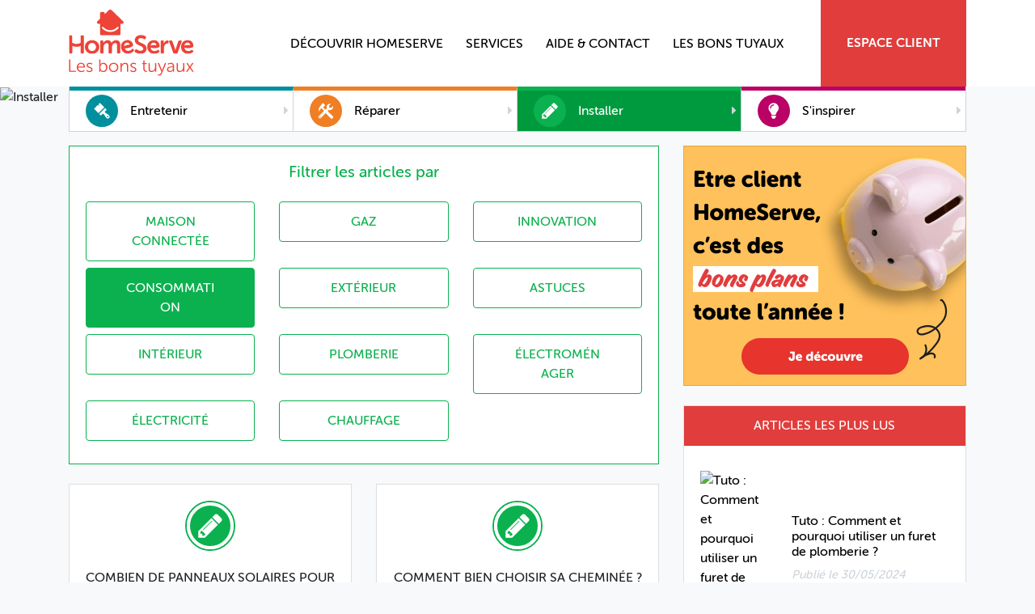

--- FILE ---
content_type: text/html; charset=UTF-8
request_url: https://lesbonstuyaux.homeserve.fr/categorie/installer?theme=consommation
body_size: 5926
content:
<!DOCTYPE html>
<html lang="fr" xmlns:og="http://ogp.me/ns#">
    <head>
        <meta charset="UTF-8" />
        <meta http-equiv="X-UA-Compatible" content="IE=edge" />
        <meta name="viewport" content="width=device-width, initial-scale=1.0"/>

        <title>    Installer|&nbsp;Les bons tuyaux HomeServe</title>

        <meta name="description" content="Nos conseils pour vous guider dans le choix et l&#039;installation des solutions les plus adaptées pour réduire significativement votre consommation d’énergie." />
        <script type="text/javascript">
    window.gdprAppliesGlobally=true;(function(){function a(e){if(!window.frames[e]){if(document.body&&document.body.firstChild){var t=document.body;var n=document.createElement("iframe");n.style.display="none";n.name=e;n.title=e;t.insertBefore(n,t.firstChild)}
    else{setTimeout(function(){a(e)},5)}}}function e(n,r,o,c,s){function e(e,t,n,a){if(typeof n!=="function"){return}if(!window[r]){window[r]=[]}var i=false;if(s){i=s(e,t,n)}if(!i){window[r].push({command:e,parameter:t,callback:n,version:a})}}e.stub=true;function t(a){if(!window[n]||window[n].stub!==true){return}if(!a.data){return}
        var i=typeof a.data==="string";var e;try{e=i?JSON.parse(a.data):a.data}catch(t){return}if(e[o]){var r=e[o];window[n](r.command,r.parameter,function(e,t){var n={};n[c]={returnValue:e,success:t,callId:r.callId};a.source.postMessage(i?JSON.stringify(n):n,"*")},r.version)}}
        if(typeof window[n]!=="function"){window[n]=e;if(window.addEventListener){window.addEventListener("message",t,false)}else{window.attachEvent("onmessage",t)}}}e("__tcfapi","__tcfapiBuffer","__tcfapiCall","__tcfapiReturn");a("__tcfapiLocator");(function(e){
        var t=document.createElement("script");t.id="spcloader";t.type="text/javascript";t.async=true;t.src="https://sdk.privacy-center.org/"+e+"/loader.js?target="+document.location.hostname;t.charset="utf-8";var n=document.getElementsByTagName("script")[0];n.parentNode.insertBefore(t,n)})("c8d3d217-f88e-4944-b900-7318d296d56e")})();
</script>

                
                    <link href="/build/common.978652be.css" media="all" rel="stylesheet" type="text/css" />
        
            <link href="/build/css/article.c2c18ecd.css"
        media="all" rel="stylesheet" type="text/css" />

                        <link rel="apple-touch-icon" sizes="180x180" href="/build/images/apple-touch-icon.png">
            <link rel="icon" type="image/png" sizes="32x32" href="/build/images/favicon-32x32.png">
            <link rel="icon" type="image/png" sizes="16x16" href="/build/images/favicon-16x16.png">
            <link rel="mask-icon" href="/build/safari-pinned-tab.svg" color="#5bbad5">
        

        <meta name="msapplication-TileColor" content="#e13d3c">
        <meta name="theme-color" content="#ffffff">

            <!-- Google Tag Manager -->
    <script>(function(w,d,s,l,i){w[l]=w[l]||[];w[l].push({'gtm.start':
    new Date().getTime(),event:'gtm.js'});var f=d.getElementsByTagName(s)[0],
    j=d.createElement(s),dl=l!='dataLayer'?'&l='+l:'';j.async=true;j.src=
    'https://www.googletagmanager.com/gtm.js?id='+i+dl;f.parentNode.insertBefore(j,f);
    })(window,document,'script','dataLayer','GTM-W87FX5B');</script>
    <!-- End Google Tag Manager -->

            </head>

    <body>
            <!-- Google Tag Manager (noscript) -->
    <noscript><iframe src="https://www.googletagmanager.com/ns.html?id=GTM-W87FX5B"
    height="0" width="0" style="display:none;visibility:hidden"></iframe></noscript>
    <!-- End Google Tag Manager (noscript) -->

                    <nav class="navbar navbar-expand-lg">
    <div class="container">
        <div class="mobile-nav-container">
            <a class="navbar-brand" href="/ ">
                <div class="icon logo">
                    <img src="/build/images/logo.595e0b2d.svg" alt=""
                         class="img-responsive brand-logo">
                </div>

            </a>
         </div>
        <button class="navbar-toggler c-hamburger" type="button" data-toggle="collapse"
                data-target="#navbarSupportedContent" aria-controls="navbarSupportedContent" aria-expanded="false"
                aria-label="Toggle navigation">
            <span class="navbar-toggler-icon"></span>
        </button>
        <div class="collapse navbar-collapse" id="navbarSupportedContent">
            <ul class="navbar-nav ml-auto">
                <li class="nav-item dropdown">
                    <a class="nav-link dropdown-toggle" href="#" id="navbarDropdownMenuLink" data-toggle="dropdown"
                       aria-haspopup="true" aria-expanded="false">
                        Découvrir HomeServe
                    </a>

                    <div class="dropdown-menu dropdown-solutions" aria-labelledby="navbarDropdownMenuLink">
                        <div class="row">
                            <div class="col-sm-4 col-dropdown">
                                <ul class="list-unstyled">
                                    <li>
                                        <span class="dropdown-item lead">
                                            Le groupe HomeServe
                                        </span>
                                    </li>
                                    <li>
                                        <a class="dropdown-item"
                                           target="_blank"
                                           href="https://www.homeserve.fr/homeserve/homeserve-en-france">
                                            HomeServe en France
                                        </a>
                                    </li>
                                    <li>
                                        <a class="dropdown-item"
                                           target="_blank"
                                           href="https://www.homeserve.fr/homeserve/un-groupe-international">
                                            Un groupe international
                                        </a>
                                    </li>
                                    <li>
                                        <a class="dropdown-item"
                                           target="_blank"
                                           href="https://www.homeserve.fr/homeserve/notre-organisation">
                                            Notre organisation
                                        </a>
                                    </li>
                                </ul>
                            </div>
                            <div class="col-sm-4 col-dropdown">
                                <ul class="list-unstyled">
                                    <li>
                                        <span class="dropdown-item lead">
                                            HomeServe sur le terrain
                                        </span>
                                    </li>
                                    <li>
                                        <a class="dropdown-item"
                                           target="_blank"
                                           href="https://www.homeserve.fr/homeserve/notre-reseau-de-professionnels">
                                            Notre réseau de professionnels
                                        </a>
                                    </li>
                                    <li>
                                        <a class="dropdown-item"
                                           target="_blank"
                                           href="https://www.homeserve.fr/homeserve/rejoindre-notre-reseau-de-professionnels">
                                            Rejoindre notre réseau
                                        </a>
                                    </li>
                                </ul>
                            </div>
                            <div class="col-sm-4 col-dropdown">
                                <ul class="list-unstyled">
                                    <li>
                                        <span class="dropdown-item lead">
                                            Travailler chez HomeServe
                                        </span>
                                    </li>
                                    <li>
                                        <a class="dropdown-item"
                                           target="_blank"
                                           href="https://homeserve-recrute.talent-soft.com/accueil.aspx?LCID=1036">
                                            Postuler
                                        </a>
                                    </li>
                                </ul>
                            </div>
                        </div>
                    </div>
                </li>

                <li class="nav-item dropdown">
                    <a class="nav-link dropdown-toggle" href="#" data-toggle="dropdown" aria-haspopup="true"
                       aria-expanded="false">
                        Services
                    </a>
                    <div class="dropdown-menu dropdown-group">
                        <div class="row">
                            <div class="col-sm-6 col-dropdown">
                                <ul class="list-unstyled">
                                    <li>
                                        <span class="dropdown-item lead">
                                            Domaines d'intervention
                                        </span>
                                    </li>
                                    <li>
                                        <a class="dropdown-item"
                                           target="_blank"
                                           href="https://www.homeserve.fr/domaine-intervention/plomberie">
                                            Plomberie
                                        </a>
                                    </li>
                                    <li>
                                        <a class="dropdown-item"
                                           target="_blank"
                                           href="https://www.homeserve.fr/domaine-intervention/electricite">
                                            Electricité
                                        </a>
                                    </li>
                                    <li>
                                        <a class="dropdown-item"
                                           target="_blank"
                                           href="https://www.homeserve.fr/domaine-intervention/chauffage-et-climatisation">
                                            Chauffage
                                        </a>
                                    </li>
                                    <li>
                                        <a class="dropdown-item"
                                           target="_blank"
                                           href="https://www.homeserve.fr/domaine-intervention/gaz">
                                            Gaz
                                        </a>
                                    </li>
                                    <li>
                                        <a class="dropdown-item"
                                           target="_blank"
                                           href="https://www.homeserve.fr/domaine-intervention/electromenager">
                                            Electroménager
                                        </a>
                                    </li>
                                </ul>
                            </div>
                            <div class="col-sm-6 col-dropdown">
                                <ul class="list-unstyled">
                                    <li>
                                        <span class="dropdown-item lead">
                                            Savoir-faire
                                        </span>
                                    </li>
                                    <li>
                                        <a class="dropdown-item"
                                           target="_blank"
                                           href="https://www.homeserve.fr/services/depannage">
                                            Dépannage
                                        </a>
                                    </li>
                                    <li>
                                        <a class="dropdown-item"
                                           target="_blank"
                                           href="https://www.homeserve.fr/services/entretien-chauffage-climatisation">
                                            Entretien
                                        </a>
                                    </li>
                                    <li>
                                        <a class="dropdown-item"
                                           target="_blank"
                                           href="https://www.homeserve.fr/services/installation-chauffage-climatisation">
                                            Installation
                                        </a>
                                    </li>
                                </ul>
                            </div>
                        </div>
                    </div>
                </li>
                <li class="nav-item">
                    <a class="nav-link" target="_blank" href="https://espace-client.homeserve.fr/questions-frequentes">
                        Aide & contact
                    </a>
                </li>
                <li class="nav-item">
                    <a class="nav-link" href="https://lesbonstuyaux.homeserve.fr/">Les bons tuyaux</a>
                </li>
            </ul>
            <div class="user-area">
                <ul class="user-area-list">
                    <li class="title"><a href="https://espace-client.homeserve.fr" target="_blank">Espace client</a></li>
                </ul>
            </div>
        </div>
    </div>
</nav>

                                                    
            
<div class="top-nav-container">
    <div class="container with-hero">
        <div role="navigation" class="top-nav">
            <div class="row no-margin">
                                                                            <div class="col-3 maintain ">
                        <a href="/categorie/entretenir" class="nav-item">
                            <i class="icon"></i>
                            <div class="nav-item-text d-none d-md-block">
                                <p>Entretenir</p>
                                <i class="fa fa-caret-right"></i>
                            </div>
                        </a>
                    </div>
                                                                            <div class="col-3 fix ">
                        <a href="/categorie/reparer" class="nav-item">
                            <i class="icon"></i>
                            <div class="nav-item-text d-none d-md-block">
                                <p>Réparer</p>
                                <i class="fa fa-caret-right"></i>
                            </div>
                        </a>
                    </div>
                                                                                                                        <div class="col-3 inspiration active">
                        <a href="/categorie/installer" class="nav-item">
                            <i class="icon"></i>
                            <div class="nav-item-text d-none d-md-block">
                                <p>Installer</p>
                                <i class="fa fa-caret-right"></i>
                            </div>
                        </a>
                    </div>
                                                                            <div class="col-3 innovate ">
                        <a href="/categorie/sinspirer" class="nav-item">
                            <i class="icon"></i>
                            <div class="nav-item-text d-none d-md-block">
                                <p>S&#039;inspirer</p>
                                <i class="fa fa-caret-right"></i>
                            </div>
                        </a>
                    </div>
                            </div>
        </div>
    </div>
</div>

        
        <div class="hero inspiration">
            <img class="img-fluid" src="https://cdn.homeserve.fr/sites/blog/prod/images/installer.jpg" alt="Installer">
            <div class="container">
                <div class="row">
                    <div class="col-12 text-overlay-block">
                        <h2>Installer</h2>
                    </div>
                </div>
            </div>
        </div>
    
        <div class="container">
            <div class="row">
                <div class="col-12 col-lg-8 page-content">
                        <div class="row row-filter">
    <div class="col-12">
        <div class="card card-filter-inspiration">
            <div class="card-body">
                <h5>Filtrer les articles par</h5>
                <div class="row buttons">
                                                                                                                    <div class="col-6 col-md-4">
                            <a class="btn btn-default " href="/categorie/installer?theme=maison-connectee">maison connectée</a>
                        </div>
                                                                                                                    <div class="col-6 col-md-4">
                            <a class="btn btn-default " href="/categorie/installer?theme=gaz">Gaz</a>
                        </div>
                                                                                                                    <div class="col-6 col-md-4">
                            <a class="btn btn-default " href="/categorie/installer?theme=innovation">Innovation</a>
                        </div>
                                                                                                                                                                        <div class="col-6 col-md-4">
                            <a class="btn btn-default active" href="/categorie/installer?theme=consommation">Consommation</a>
                        </div>
                                                                                                                    <div class="col-6 col-md-4">
                            <a class="btn btn-default " href="/categorie/installer?theme=exterieur">Extérieur</a>
                        </div>
                                                                                                                    <div class="col-6 col-md-4">
                            <a class="btn btn-default " href="/categorie/installer?theme=astuces">Astuces</a>
                        </div>
                                                                                                                    <div class="col-6 col-md-4">
                            <a class="btn btn-default " href="/categorie/installer?theme=interieur">Intérieur</a>
                        </div>
                                                                                                                    <div class="col-6 col-md-4">
                            <a class="btn btn-default " href="/categorie/installer?theme=plomberie">Plomberie</a>
                        </div>
                                                                                                                    <div class="col-6 col-md-4">
                            <a class="btn btn-default " href="/categorie/installer?theme=electromenager">Électroménager</a>
                        </div>
                                                                                                                    <div class="col-6 col-md-4">
                            <a class="btn btn-default " href="/categorie/installer?theme=electricite">Électricité</a>
                        </div>
                                                                                                                    <div class="col-6 col-md-4">
                            <a class="btn btn-default " href="/categorie/installer?theme=chauffage">Chauffage</a>
                        </div>
                                    </div>
            </div>
        </div>
    </div>
</div>

    
    <div id="articles-list" class="row">
                                                            <div class="col-12 col-lg-6">
                            
<article class="card card-article card-preview">
    <div class="article-inspiration">
        <div class="card-body">
            <i class="icon-container">
                <i class="icon"></i>
            </i>
            <h5 class="card-title">Combien de panneaux solaires pour une maison de 100 m² ?</h5>
            <h6 class="card-subtitle date">
                Publié le 01/04/2025
            </h6>
        </div>
                    <img class="card-img card-img-preview" src="https://cdn.homeserve.fr/sites/blog/prod/images/combien-de-panneaux-solaires-pour-une-maison-de-100-m2.webp"
                alt="Combien de panneaux solaires pour une maison de 100 m² ?">
                <div class="card-body card-text-content">
            <p class="card-text">Produire son &eacute;lectricit&eacute; pour devenir autosuffisant et r&eacute;duire sa facture d&rsquo;&eacute;nergie s&eacute;duit de plus en plus de particuliers. Pour r&eacute;ussir son projet et sa...</p>
            <a href="/combien-panneaux-solaires-maison" class="btn btn-outline">
                Lire la suite
            </a>
        </div>
    </div>
</article>
                    </div>
                                                            <div class="col-12 col-lg-6">
                            
<article class="card card-article card-preview">
    <div class="article-inspiration">
        <div class="card-body">
            <i class="icon-container">
                <i class="icon"></i>
            </i>
            <h5 class="card-title">Comment bien choisir sa cheminée ?</h5>
            <h6 class="card-subtitle date">
                Publié le 11/12/2019
            </h6>
        </div>
                    <img class="card-img card-img-preview" src="https://cdn.homeserve.fr/sites/blog/prod/images/comment-bien-choisir-sa-cheminee.jpg"
                alt="Comment bien choisir sa cheminée ?">
                <div class="card-body card-text-content">
            <p class="card-text">Quoi de plus agr&eacute;able en hiver que de se r&eacute;chauffer aupr&egrave;s d&rsquo;un beau feu de chemin&eacute;e ? Cette tendance a le vent en poupe depuis quelques ann&eacute;es, et le choix en...</p>
            <a href="/choix-cheminee" class="btn btn-outline">
                Lire la suite
            </a>
        </div>
    </div>
</article>
                    </div>
    </div>

    <div class="paginator">
        
    </div>
                </div>

                <aside class="col-12 col-lg-4 sidebar">
                                            <div class="card advantages">
                    <a href="https://avantages.homeserve.fr?utm_source=HomeServe&amp;utm_medium=blog_LBT&amp;utm_campaign=menuDroite" target="_blank">
        <img src="/build/images/ban-homeserve-avantages.png" alt="" class="advantages-img" >
    </a>

    </div>

<div class="card articles">
            <div class="card-header">Articles les plus lus</div>
                <div class="card-body">
            <ul class="list-unstyled">
            <li>
            <a class="article" href="/furet-plomberie">
                <div class="row align-items-center">
                    <div class="col-4 img-preview-block">
                        <img class="rounded-circle img-preview"
                            src="https://cdn.homeserve.fr/sites/blog/prod/images/tuto-comment-et-pourquoi-utiliser-un-furet-de-plomberie.jpg"
                            alt="Tuto : Comment et pourquoi utiliser un furet de plomberie ?">
                    </div>
                    <div class="col-8 text-block">
                        <h6>Tuto : Comment et pourquoi utiliser un furet de plomberie ?</h6>
                        <p class="date">
                            Publié le 30/05/2024
                        </p>
                    </div>
                </div>
            </a>
        </li>
            <li>
            <a class="article" href="/changer-robinet-douche">
                <div class="row align-items-center">
                    <div class="col-4 img-preview-block">
                        <img class="rounded-circle img-preview"
                            src="https://cdn.homeserve.fr/sites/blog/prod/images/tuto-comment-changer-un-robinet-de-douche.jpg"
                            alt="Tuto : Comment changer un robinet de douche ?">
                    </div>
                    <div class="col-8 text-block">
                        <h6>Tuto : Comment changer un robinet de douche ?</h6>
                        <p class="date">
                            Publié le 27/07/2023
                        </p>
                    </div>
                </div>
            </a>
        </li>
            <li>
            <a class="article" href="/comment-changer-disjoncteur">
                <div class="row align-items-center">
                    <div class="col-4 img-preview-block">
                        <img class="rounded-circle img-preview"
                            src="https://cdn.homeserve.fr/sites/blog/prod/images/comment-changer-un-disjoncteur-divisionnaire.jpg"
                            alt="Tuto : Comment changer un disjoncteur divisionnaire ?">
                    </div>
                    <div class="col-8 text-block">
                        <h6>Tuto : Comment changer un disjoncteur divisionnaire ?</h6>
                        <p class="date">
                            Publié le 10/07/2023
                        </p>
                    </div>
                </div>
            </a>
        </li>
            <li>
            <a class="article" href="/remplacer-prise-electrique">
                <div class="row align-items-center">
                    <div class="col-4 img-preview-block">
                        <img class="rounded-circle img-preview"
                            src="https://cdn.homeserve.fr/sites/blog/prod/images/comment-remplacer-une-prise-electrique.jpg"
                            alt="Tuto : Comment changer une prise électrique ?">
                    </div>
                    <div class="col-8 text-block">
                        <h6>Tuto : Comment changer une prise électrique ?</h6>
                        <p class="date">
                            Publié le 13/06/2023
                        </p>
                    </div>
                </div>
            </a>
        </li>
    </ul>

        </div>
    </div>


<div class="card socials">
            <div class="card-header">Suivez nos actualités</div>
                <div class="card-body">
            <ul class="list-unstyled social-links">
    <li class="first leaf">
        <a href="https://www.facebook.com/HomeServeFrance/"
            class="social-link-facebook" target="_blank">Facebook</a>
    </li>
    <li class="leaf">
        <a href="https://twitter.com/HomeServe_FR"
            class="social-link-twitter" target="_blank">Twitter</a>
    </li>
    <li class="leaf">
        <a href="https://www.linkedin.com/company/homeserve-france"
            class="social-link-linkedin" target="_blank">LinkedIn</a>
    </li>
    <li class="leaf">
        <a href="https://www.instagram.com/homeserve_fr?univers=2&amp;accomodation=109"
            class="social-link-instagram" target="_blank">Instagram</a>
    </li>
    <li class="last leaf">
        <a href="https://www.youtube.com/user/DomeoTV"
            class="social-link-youtube" target="_blank">YouTube</a>
    </li>
</ul>

        </div>
    </div>

<div class="card categories">
            <div class="card-header">Tous les articles par thematique</div>
                <div class="card-body">
            <ul class="list-unstyled">
                    <li>
            <a class="category" href="/categorie/entretenir">
                <i class="fa fa-caret-right"></i>
                Entretenir (121)
            </a>
        </li>
                    <li>
            <a class="category" href="/categorie/reparer">
                <i class="fa fa-caret-right"></i>
                Réparer (80)
            </a>
        </li>
                    <li>
            <a class="category" href="/categorie/installer">
                <i class="fa fa-caret-right"></i>
                Installer (58)
            </a>
        </li>
                    <li>
            <a class="category" href="/categorie/sinspirer">
                <i class="fa fa-caret-right"></i>
                S&#039;inspirer (125)
            </a>
        </li>
    </ul>

        </div>
    </div>

                                    </aside>
            </div>
        </div>

                    <footer class="footer">
    <div class="container main-footer">
        <div class="row">
            <div class="col-6 col-md-3">
                <p class="lead">Les abonnements Assistance HomeServe</p>
                <ul class="list-unstyled text-small">
                    <li class="first leaf">
                        <a href="https://assistance.homeserve.fr/assistance/plomberie" target="_blank">Abonnements plomberie</a>
                    </li>
                    <li class="leaf">
                        <a href="https://assistance.homeserve.fr/assistance/electricite-gaz" target="_blank">Abonnements électricité</a>
                    </li>
                    <li class="leaf">
                        <a href="https://assistance.homeserve.fr/assistance/electricite-gaz" target="_blank">Abonnements gaz</a>
                    </li>
                    <li class="leaf">
                        <a href="https://assistance.homeserve.fr/assistance/serrurerie" target="_blank">Abonnements serrurerie</a>
                    </li>
                    <li class="leaf">
                        <a href="https://assistance.homeserve.fr/assistance/nuisibles" target="_blank">Abonnements nuisibles</a>
                    </li>
                </ul>
            </div>

            <div class="col-6 col-md-2">
                <p class="lead">Découvrir HomeServe</p>
                <ul class="list-unstyled text-small">
                    <li class="first leaf">
                        <a href="https://www.homeserve.fr/qui-sommes-nous" target="_blank">HomeServe en France</a>
                    </li>
                    <li class="leaf">
                        <a href="https://groupe.homeserve.fr/nos-implantations" target="_blank">Un groupe international</a>
                    </li>
                    <li class="leaf">
                        <a href="https://groupe.homeserve.fr/rejoindre-notre-reseau" target="_blank">Notre réseau de professionnels</a>
                    </li>
                </ul>
            </div>
            <div class="col-6 col-md-auto">
                <p class="lead">Nos engagements</p>
                <ul class="list-unstyled text-small">
                    <li class="first leaf">
                        <a href="https://groupe.homeserve.fr/empreinte-sociale" target="_blank">Nos engagements sociétaux</a>
                    </li>
                    <li class="leaf">
                        <a href="https://groupe.homeserve.fr/empreinte-2030" target="_blank">Nos engagements éthiques</a>
                    </li>
                    <li class="leaf">
                        <a href="https://www.homeserve.fr/politique-protection-donnees-personnelles" target="_blank">Notre politique de protection</a>
                    </li>
                    <li class="leaf">
                        <a href="https://groupe.homeserve.fr/politique-des-cookies" target="_blank">Politique des cookies</a>
                    </li>
                    <li class="leaf">
                        <a href="javascript:Didomi.preferences.show()" class="tarteaucitronOpenPanel">Gestion des cookies</a>
                    </li>
                    <li class="last leaf">
                        <a href="/mentions-legales">Mentions légales</a>
                    </li>
                </ul>

            </div>
            <div class="col-6 col-md-auto">
                <p class="lead">Contacts</p>
                <ul class="list-unstyled text-small">
                    <li class="first leaf">
                        <a href="https://groupe.homeserve.fr/contact" target="_blank">Professionnel</a>
                    </li>
                    <li class="leaf">
                        <a href="https://www.homeserve.fr/contact" target="_blank">Client</a>
                    </li>
                    <li class="last leaf">
                        <a href="https://groupe.homeserve.fr/contact-partenaire-commercial" target="_blank">Partenaire</a>
                    </li>
                </ul>
            </div>
            <div class="col-12 col-md-auto">
                <ul class="list-unstyled social-links">
                    <li class="leaf">
                        <a href="https://www.facebook.com/HomeServeFrance" class="social-link-facebook" target="_blank">Facebook</a>
                    </li>
                    <li class="leaf">
                        <a href="https://www.youtube.com/user/DomeoTV" class="social-link-youtube" target="_blank">Youtube</a>
                    </li>
                    <li class="leaf">
                        <a href="https://www.linkedin.com/company/homeserve-france" class="social-link-linkedin" target="_blank">Linkdin</a>
                    </li>
                    <li class="last leaf">
                        <a href="https://www.instagram.com/homeserve_france" class="social-link-instagram" target="_blank">Instagram</a>
                    </li>
                </ul>
            </div>
        </div>
    </div>
    <div class="container">
        <div class="row footer-ending">
            <div class="col-12 col-md-2">
                <div class="float-left">
                    <span class="copyright">© HomeServe 2026</span>
                </div>
            </div>
            <div class="col-12 col-md-10">
                <div class="float-right">
                    <span class="signature">Filiale française du groupe <b>HomeServe</b> leader mondial de l'assistance d'urgence à domicile</span>
                </div>
            </div>
        </div>
    </div>
</footer>
        
                    <script src="/build/common.088cbc4e.js"></script>
            <script src="/build/js/main.a5c859a5.js"></script>
        
            
    <script type="text/javascript">
                            var url = "/articles/categorie/installer";
                var translations = {
            'load_more': 'Lire les articles plus anciens',
            'loading': 'Chargement...'
        };
    </script>
    <script src="/build/js/paginator.a7c0e7ec.js"></script>
    </body>
</html>


--- FILE ---
content_type: text/css
request_url: https://lesbonstuyaux.homeserve.fr/build/css/article.c2c18ecd.css
body_size: 1570
content:
@font-face{font-family:MuseoSansRounded-500;src:url(/build/fonts/MuseoSansRounded-500.0e46d6e8.woff2) format("woff2"),url(/build/fonts/MuseoSansRounded-500.4c1d98fd.woff) format("woff"),url(/build/fonts/Museosansrounded-500.229592f6.otf) format("otf");font-weight:500}@font-face{font-family:MuseoSansRounded-500-i;src:url(/build/fonts/Museosansrounded-500_Italic_22.7283154e.woff2) format("woff2"),url(/build/fonts/Museosansrounded-500_Italic_22.73b4d951.woff) format("woff"),url(/build/fonts/Museosansrounded-500_Italic_22.b0ad1ba8.otf) format("otf");font-weight:500;font-style:italic}@font-face{font-family:MuseoSansRounded-900;src:url(/build/fonts/Museosansrounded-900.e4eb5a03.woff2) format("woff2"),url(/build/fonts/Museosansrounded-900.e2469c50.woff) format("woff"),url(/build/fonts/Museosansrounded-900.7002ff77.otf) format("otf");font-weight:900}@font-face{font-family:MuseoSansRounded-900-i;src:url(/build/fonts/Museosansrounded-900_Italic_22.b01ecfe9.woff2) format("woff2"),url(/build/fonts/Museosansrounded-900_Italic_22.126d1318.woff) format("woff"),url(/build/fonts/Museosansrounded-900_Italic_22.43c0a1dd.otf) format("otf");font-weight:900;font-style:italic}.card-article{text-align:center}.card-article .card-title{text-transform:uppercase;font-size:1rem}.card-article .icon-container{display:inline-flex;margin-bottom:1.5em;border-radius:50%;border:2px solid}.card-article .icon{display:inline-block;padding:25px;background-size:30px;background-repeat:no-repeat;background-position:50%;border-radius:50%;border:4px solid #fff}.card-article .date{color:#6c757d;font-style:italic;margin:.5rem 0}.card-article .card-img{border-radius:0;object-fit:cover;margin-bottom:2rem}.card-article .card-img:not(.card-img-preview):not(.card-img-list){min-height:400px}.card-article .card-img-preview{height:250px}.card-article .card-text-content{padding-top:0}.card-article .btn-outline{border:1px solid}.card-article .article-maintain .icon-container{border-color:#008f9d}.card-article .article-maintain .icon{background-image:url(/build/images/brush.8fa5ebe5.svg);background-color:#008f9d}.card-article .article-maintain .card-text-content h1,.card-article .article-maintain .card-text-content h2,.card-article .article-maintain .card-text-content h3,.card-article .article-maintain .card-text-content h4,.card-article .article-maintain .card-text-content h5,.card-article .article-maintain .card-text-content h6,.card-article .article-maintain .category{color:#008f9d}.card-article .article-maintain .btn-outline{color:#008f9d;border-color:#008f9d}.card-article .article-fix .icon-container{border-color:#f07e23}.card-article .article-fix .icon{background-image:url(/build/images/tools.a8e77c17.svg);background-color:#f07e23}.card-article .article-fix .card-text-content h1,.card-article .article-fix .card-text-content h2,.card-article .article-fix .card-text-content h3,.card-article .article-fix .card-text-content h4,.card-article .article-fix .card-text-content h5,.card-article .article-fix .card-text-content h6,.card-article .article-fix .category{color:#f07e23}.card-article .article-fix .btn-outline{color:#f07e23;border-color:#f07e23}.card-article .article-inspiration .icon-container{border-color:#0bb14e}.card-article .article-inspiration .icon{background-image:url(/build/images/pencil.867fe848.svg);background-color:#0bb14e}.card-article .article-inspiration .card-text-content h1,.card-article .article-inspiration .card-text-content h2,.card-article .article-inspiration .card-text-content h3,.card-article .article-inspiration .card-text-content h4,.card-article .article-inspiration .card-text-content h5,.card-article .article-inspiration .card-text-content h6,.card-article .article-inspiration .category{color:#0bb14e}.card-article .article-inspiration .btn-outline{color:#0bb14e;border-color:#0bb14e}.card-article .article-innovate .icon-container{border-color:#b90166}.card-article .article-innovate .icon{background-image:url(/build/images/bulb.155d0f2c.svg);background-color:#b90166}.card-article .article-innovate .card-text-content h1,.card-article .article-innovate .card-text-content h2,.card-article .article-innovate .card-text-content h3,.card-article .article-innovate .card-text-content h4,.card-article .article-innovate .card-text-content h5,.card-article .article-innovate .card-text-content h6,.card-article .article-innovate .category{color:#b90166}.card-article .article-innovate .btn-outline{color:#b90166;border-color:#b90166}.card-article-list .card-img{height:100%;object-fit:cover}@media (min-width:992px){.card-article-list{text-align:left}}.card-article-list .article-maintain .card-title{color:#008f9d}.card-article-list .article-fix .card-title{color:#f07e23}.card-article-list .article-inspiration .card-title{color:#0bb14e}.card-article-list .article-innovate .card-title{color:#b90166}.card-article-show .card-title{font-size:1.2em}.card-article-show .card-text-content{text-align:left}.card-article-show .category{text-transform:uppercase}.card-article-show .category .themes{font-weight:700}.card-article-show .tags{text-align:left;margin:1.5rem 0}.pagination .page-item .page-link{background-color:transparent;border:0;color:#000;text-decoration:underline}.pagination .page-item.active .page-link{background-color:transparent;color:#e13d3c;text-decoration:none}.pagination .page-item.disabled .page-link{text-decoration:none}.paginator .load-more,.paginator .loading{background-color:transparent;text-transform:uppercase;text-decoration:underline}.paginator .load-more:focus,.paginator .load-more:hover,.paginator .loading:focus,.paginator .loading:hover{outline:none}.hero{position:relative;margin-bottom:3em}.hero>.img-fluid{width:100%;max-height:300px;object-fit:cover}@media (max-width:767.98px){.hero>.img-fluid{height:600px}}.hero.home>.img-fluid{max-height:600px;min-height:500px}.hero>.container{position:absolute;top:70px;left:0;right:0}.hero>.container .text-overlay-block{text-transform:uppercase;text-align:center;margin-top:4em}.hero>.container .text-overlay-block h2{display:inline-block;padding:.5em 1.5em;background-color:hsla(0,0%,100%,.8)}.hero>.container .home-text-overlay-block{margin-top:3em}@media (min-width:992px){.hero>.container .home-text-overlay-block{margin-left:100px}}.hero>.container .card-article{background-color:hsla(0,0%,100%,.9)}.hero.maintain .text-overlay-block{color:#008f9d}.hero.fix .text-overlay-block{color:#f07e23}.hero.inspiration .text-overlay-block{color:#0bb14e}.hero.innovate .text-overlay-block{color:#b90166}.articles-number .card-info p{margin:0;padding:1em .5em}.articles-number .card-blog,.articles-number .card-tag{border-color:#e13d3c}.articles-number .card-blog p,.articles-number .card-tag p{color:#e13d3c}.articles-number .card-maintain{border-color:#008f9d}.articles-number .card-maintain p{color:#008f9d}.articles-number .card-fix{border-color:#f07e23}.articles-number .card-fix p{color:#f07e23}.articles-number .card-inspiration{border-color:#0bb14e}.articles-number .card-inspiration p{color:#0bb14e}.articles-number .card-innovate{border-color:#b90166}.articles-number .card-innovate p{color:#b90166}.row-filter h5{margin-bottom:1.5rem}.row-filter .buttons .btn{width:100%;margin-bottom:.5rem}.row-filter .card-filter-maintain{text-align:center}.row-filter .card-filter-maintain,.row-filter .card-filter-maintain .btn{border-color:#008f9d;color:#008f9d}.row-filter .card-filter-maintain .btn.active{color:#fff;background-color:#008f9d}.row-filter .card-filter-fix{text-align:center}.row-filter .card-filter-fix,.row-filter .card-filter-fix .btn{border-color:#f07e23;color:#f07e23}.row-filter .card-filter-fix .btn.active{color:#fff;background-color:#f07e23}.row-filter .card-filter-inspiration{text-align:center}.row-filter .card-filter-inspiration,.row-filter .card-filter-inspiration .btn{border-color:#0bb14e;color:#0bb14e}.row-filter .card-filter-inspiration .btn.active{color:#fff;background-color:#0bb14e}.row-filter .card-filter-innovate{text-align:center}.row-filter .card-filter-innovate,.row-filter .card-filter-innovate .btn{border-color:#b90166;color:#b90166}.row-filter .card-filter-innovate .btn.active{color:#fff;background-color:#b90166}@media (max-width:575.98px){.social-and-shares-block .sharethis-inline-share-buttons,.social-and-shares-block .stats{text-align:center!important}.social-and-shares-block .stats{margin-top:1em}}.social-and-shares-block .btn-like{cursor:pointer;margin-right:1em}

--- FILE ---
content_type: image/svg+xml
request_url: https://lesbonstuyaux.homeserve.fr/build/images/tools.a8e77c17.svg
body_size: 2230
content:
<?xml version="1.0" encoding="utf-8"?>
<!-- Generator: Adobe Illustrator 21.1.0, SVG Export Plug-In . SVG Version: 6.00 Build 0)  -->
<svg version="1.1" id="Calque_1" xmlns="http://www.w3.org/2000/svg" xmlns:xlink="http://www.w3.org/1999/xlink" x="0px" y="0px"
	 viewBox="0 0 200 200" style="enable-background:new 0 0 200 200;" xml:space="preserve">
<style type="text/css">
	.st0{fill:#FFFFFF;}
</style>
<g>
	<path class="st0" d="M185.7,166.9L123,104.2c-0.6-0.6-1.2-1.1-1.9-1.6l11.1-11.7c0.6-0.6,1.1-1.2,1.6-1.8c14.7,5.6,32,2.4,43.9-9.4
		c8.6-8.6,13-20.6,11.9-32.8c-0.1-1.4-1-2.6-2.3-3c-1.3-0.5-2.8-0.1-3.7,0.8l-20.1,20.1l-20.4-5.1l-5.8-21l20.1-20.1
		c1-1,1.3-2.4,0.8-3.7c-0.5-1.3-1.7-2.2-3.1-2.3c-12.2-1.1-24.2,3.3-32.8,11.9c-11.8,11.8-15,29.1-9.4,43.9
		c-0.6,0.5-1.2,1.1-1.8,1.6L94.9,85.6l-30-30c-0.4-0.4-0.8-0.7-1.2-1c0.4-0.6,0.7-1.3,1-1.9c6.4,1.2,17.9-11.1,27.8-21L63.8,3
		C51,15.8,41.6,24.4,42.9,30.8c-2.9,1.4-5.5,3.2-7.4,5l-4,4c-2.6,2.6-4.2,5.9-4.8,9.3c-0.4,0.4-0.8,0.9-1.2,1.4L24,52.5
		c0,0-0.2,0.2-0.2,0.3l-1.4,1.9c-0.9,1.1-1.6,2.4-2.3,3.6c-0.3,0.4-0.5,0.9-0.8,1.3c0,0.1-0.1,0.1-0.1,0.2l-0.6,1.1
		c-0.7,1.4-1.5,2.8-2.1,4.4l-0.1,0.3c-0.8,1.8-1.6,3.7-2.1,5.7l-0.3,0.9c-0.2,0.7-0.4,1.4-0.6,2.3l-0.6,2.8
		c-0.4,1.7-0.5,3.4-0.7,4.9l-0.1,1c-0.2,1.6-0.1,3-0.1,4.3c0,0.4,0,0.9,0.1,1.4c0,0.2,0,0.5,0,0.7c0,0.6,0,1.2,0.1,1.9l0.4,2.2
		c0.1,0.4,0.1,0.9,0.2,1.3c0.1,0.9,0.3,1.9,0.6,2.7l1.5,5.1c0.5,1.5,1.9,2.6,3.5,2.5c0.9-0.1,1.6-0.4,2.2-1c0.5-0.5,0.9-1.2,1-1.9
		l0.8-5.2c0.1-0.4,0.2-1,0.4-1.6c0.1-0.4,0.3-0.9,0.4-1.3l0.5-1.9c0.1-0.3,0.2-0.5,0.3-0.8c0.1-0.2,0.2-0.5,0.3-0.7
		c0.2-0.4,0.3-0.8,0.5-1.2c0.3-0.8,0.7-1.6,1.1-2.4c0.2-0.4,0.4-0.7,0.6-1.1c0.5-0.9,1-1.7,1.5-2.4c0,0,0.1-0.1,0.1-0.1l1.3-1.8
		c0.3-0.3,0.6-0.6,0.8-1c0.2-0.2,0.4-0.4,0.7-0.7c0.8-0.9,1.6-1.7,2.5-2.5l0.5-0.4c0.6-0.6,1.4-1.1,2.1-1.7c0.3-0.2,0.6-0.5,0.9-0.7
		c0.4-0.3,0.8-0.5,1.1-0.8c0.7-0.5,1.3-0.9,2-1.2l1.5-0.9l1.5-0.8c0.5-0.3,1.1-0.5,1.5-0.7c0.3-0.1,0.6-0.2,0.8-0.4
		c0.3-0.1,0.5-0.2,0.8-0.3c0.3-0.1,0.6-0.2,1-0.3l0.4-0.1c0.5,0.7,1,1.4,1.6,2.1l29.7,29.7l-63.4,60.9c0,0,0,0-0.1,0.1
		c-7.9,7.9-9.2,19.4-1.3,27.3c7.9,7.9,18.7,5.9,26.6-2c0,0,0.1-0.1,0.1-0.1l55.9-58.9c0.3,0.4,0.6,0.8,1,1.1l62.7,62.7
		c7,7,18.4,7,25.4,0C192.8,185.3,192.8,173.9,185.7,166.9L185.7,166.9z M32.4,180.9c-2.9,2.9-7.6,2.9-10.5,0
		c-2.9-2.9-2.9-7.6,0-10.5c2.9-2.9,7.6-2.9,10.5,0C35.3,173.3,35.3,178,32.4,180.9L32.4,180.9z M32.4,180.9"/>
</g>
</svg>


--- FILE ---
content_type: image/svg+xml
request_url: https://lesbonstuyaux.homeserve.fr/build/images/pencil.867fe848.svg
body_size: 780
content:
<?xml version="1.0" encoding="utf-8"?>
<!-- Generator: Adobe Illustrator 21.1.0, SVG Export Plug-In . SVG Version: 6.00 Build 0)  -->
<svg version="1.1" id="Calque_1" xmlns="http://www.w3.org/2000/svg" xmlns:xlink="http://www.w3.org/1999/xlink" x="0px" y="0px"
	 viewBox="0 0 200 200" style="enable-background:new 0 0 200 200;" xml:space="preserve">
<style type="text/css">
	.st0{fill:#FFFFFF;}
</style>
<g>
	<path class="st0" d="M2,144.5V198h53.5L162.6,90.9l-53.5-53.5L2,144.5z M48.7,181.5H35v-16.5H18.5v-13.8l11.7-11.7l30.2,30.2
		L48.7,181.5z M113.2,59.2c1.9,0,2.8,0.9,2.8,2.8c0,0.9-0.3,1.6-0.9,2.2L45.4,134c-0.6,0.6-1.3,0.9-2.2,0.9c-1.9,0-2.8-0.9-2.8-2.8
		c0-0.9,0.3-1.6,0.9-2.2L111,60.2C111.6,59.5,112.3,59.2,113.2,59.2L113.2,59.2z M113.2,59.2"/>
	<path class="st0" d="M192.2,38L162,7.9c-3.3-3.3-7.2-4.9-11.7-4.9c-4.6,0-8.5,1.6-11.6,4.9l-21.4,21.2l53.5,53.5l21.4-21.4
		c3.2-3.2,4.8-7,4.8-11.6C197,45.3,195.4,41.4,192.2,38L192.2,38z M192.2,38"/>
</g>
</svg>


--- FILE ---
content_type: image/svg+xml
request_url: https://lesbonstuyaux.homeserve.fr/build/images/brush.8fa5ebe5.svg
body_size: 1033
content:
<?xml version="1.0" encoding="utf-8"?>
<!-- Generator: Adobe Illustrator 21.1.0, SVG Export Plug-In . SVG Version: 6.00 Build 0)  -->
<svg version="1.1" id="Calque_1" xmlns="http://www.w3.org/2000/svg" xmlns:xlink="http://www.w3.org/1999/xlink" x="0px" y="0px"
	 viewBox="0 0 200 200" style="enable-background:new 0 0 200 200;" xml:space="preserve">
<style type="text/css">
	.st0{fill:#FFFFFF;}
</style>
<g>
	<path class="st0" d="M79,5.9c-2.5-2.5-6.6-2.5-9.1,0l-9.7,9.7c-2.2,2.2-2.5,5.6-0.8,8.2l13.9,20.4L52.7,30.4
		c-2.6-1.7-6-1.4-8.2,0.8l-21,21c-1.9,1.9-2.4,4.9-1.3,7.4l1.7,3.6l-3.9-1.7c-2.4-1.1-5.3-0.6-7.2,1.3l-6.6,6.6
		c-2.5,2.5-2.5,6.6,0,9.1l51.3,51.3l72.7-72.7L79,5.9z M79,5.9"/>
	<path class="st0" d="M67.1,139.4L82,154.2c1.2,1.2,2.9,1.9,4.6,1.9c1.7,0,3.4-0.7,4.6-1.9l14.1-14.1c2.7-2.7,6.5-4,10.3-3.6
		c3.8,0.4,7.2,2.5,9.2,5.8c26.4,41.4,30.2,45.2,31.5,46.5c9.1,9.1,23.9,9.1,33,0c9.1-9.1,9.1-23.9,0-33c-1.3-1.3-5.1-5.1-46.5-31.5
		c-3.2-2.1-5.3-5.4-5.7-9.2c-0.4-3.8,0.9-7.6,3.6-10.3l14.1-14.1c2.5-2.5,2.5-6.6,0-9.1l-14.8-14.8L67.1,139.4z M178.7,165.4
		c3.6,3.6,3.6,9.3,0,12.9c-3.6,3.6-9.3,3.6-12.9,0c-3.6-3.6-3.6-9.3,0-12.9C169.4,161.9,175.2,161.9,178.7,165.4L178.7,165.4z
		 M178.7,165.4"/>
</g>
</svg>


--- FILE ---
content_type: image/svg+xml
request_url: https://lesbonstuyaux.homeserve.fr/build/images/bulb.155d0f2c.svg
body_size: 918
content:
<?xml version="1.0" encoding="utf-8"?>
<!-- Generator: Adobe Illustrator 21.1.0, SVG Export Plug-In . SVG Version: 6.00 Build 0)  -->
<svg version="1.1" id="Calque_1" xmlns="http://www.w3.org/2000/svg" xmlns:xlink="http://www.w3.org/1999/xlink" x="0px" y="0px"
	 viewBox="0 0 200 200" style="enable-background:new 0 0 200 200;" xml:space="preserve">
<style type="text/css">
	.st0{fill:#FFFFFF;}
</style>
<g>
	<path class="st0" d="M126.4,165.9v7.4c0,5.9-4.3,10.8-10,11.7l-1.8,6.8c-1,3.7-4.3,6.2-8.1,6.2H88.2c-3.8,0-7.1-2.6-8.1-6.2
		l-1.8-6.8c-5.7-0.9-10.1-5.8-10.1-11.7v-7.4c0-4,3.2-7.2,7.2-7.2h43.7C123.2,158.7,126.4,161.9,126.4,165.9L126.4,165.9z M160,65.7
		c0,16.9-6.7,32.3-17.6,43.5c-8.3,8.6-13.6,19.5-15.4,31.2c-0.8,5-5.1,8.7-10.3,8.7H77.9c-5.1,0-9.5-3.7-10.2-8.7
		c-1.8-11.7-7.2-22.8-15.5-31.3C41.5,98,34.8,83,34.7,66.4C34.3,31.5,62.1,3.3,96.9,3C131.7,2.7,160,30.9,160,65.7L160,65.7z
		 M104.4,27.7c0-3.9-3.1-7.1-7.1-7.1c-24.9,0-45.2,20.3-45.2,45.2c0,3.9,3.1,7.1,7.1,7.1c3.9,0,7.1-3.1,7.1-7.1
		c0-17.2,14-31.1,31.1-31.1C101.3,34.8,104.4,31.6,104.4,27.7L104.4,27.7z M166.2,124.5"/>
</g>
</svg>


--- FILE ---
content_type: image/svg+xml
request_url: https://lesbonstuyaux.homeserve.fr/build/images/logo.595e0b2d.svg
body_size: 9609
content:
<?xml version="1.0" encoding="utf-8"?>
<!-- Generator: Adobe Illustrator 21.1.0, SVG Export Plug-In . SVG Version: 6.00 Build 0)  -->
<svg version="1.1" id="Calque_1" xmlns="http://www.w3.org/2000/svg" xmlns:xlink="http://www.w3.org/1999/xlink" x="0px" y="0px"
	 viewBox="0 0 1077 582" style="enable-background:new 0 0 1077 582;" xml:space="preserve">
<style type="text/css">
	.st0{clip-path:url(#SVGID_2_);fill:#EE4337;}
	.st1{enable-background:new    ;}
	.st2{fill:#EE4337;}
</style>
<g>
	<g>
		<g>
			<defs>
				<rect id="SVGID_1_" x="2" y="4.5" width="1070" height="383.7"/>
			</defs>
			<clipPath id="SVGID_2_">
				<use xlink:href="#SVGID_1_"  style="overflow:visible;"/>
			</clipPath>
			<path class="st0" d="M297.6,294h-0.4c0,0,0.4-2.7,0.4-5.1v-6.8c0-6-3.1-9.3-9.1-9.3h-8.6c-6,0-9.1,3.3-9.1,9.3v94.1
				c0,6.2,3.1,9.3,9.1,9.3h9.7c6,0,9.1-3.1,9.1-9.3v-41.3c0-18.8,9.3-39.1,29.2-39.1c13.3,0,15,10.4,15,22.5v57.9
				c0,6.2,3.3,9.3,9.3,9.3h9.7c6,0,9.1-3.1,9.1-9.3v-41.3c0-19.7,9.7-39.1,28.7-39.1c13,0,15.5,9.7,15.5,22.5v57.9
				c0,6.2,3.1,9.3,9.3,9.3h9.5c6,0,9.3-3.1,9.3-9.3V313c0-29.6-13.5-42.9-36.9-42.9c-17.7,0-32.5,11.5-38.4,23.2h-0.4
				c-4.6-15.2-15.9-23.2-32.9-23.2C316.8,270.2,303.1,283,297.6,294 M130.3,376.2V237.9c0-6-3.1-9.3-9.1-9.3h-9.9
				c-6.2,0-9.3,3.3-9.3,9.3v55.6c-11,5.9-22.7,9.1-34.6,9.1c-12.9,0-25.5-3.7-37.2-10.6v-54.2c0-6-3.1-9.3-9.1-9.3h-10
				c-6,0-9.1,3.3-9.1,9.3v138.3c0,6.2,3.1,9.3,9.1,9.3h10.2c6,0,9.1-3.1,9.1-9.3V319c11.9,5.8,24.4,8.9,37.2,8.9
				c11.9,0,23.5-2.7,34.6-7.7v55.9c0,6.2,3.1,9.3,9.3,9.3h9.9C127.3,385.5,130.3,382.4,130.3,376.2 M234.2,329.2
				c0,21-15.2,35.1-33.6,35.1s-33.4-14.1-33.4-35.1c0-20.8,15-35.1,33.4-35.1S234.2,308.4,234.2,329.2 M200.6,270.2
				c-34.2,0-61.9,24.5-61.9,59c0,34.7,27.6,59,61.9,59s62.1-24.3,62.1-59C262.7,294.7,234.9,270.2,200.6,270.2 M427.2,166.8
				c-16.3,20.3-42.5,32.4-70.2,32.4s-54-12.2-70.3-32.5c-1.2-1.6-1.8-3.5-1.6-5.5c0.2-2,1.2-3.8,2.8-5.1c1.3-1.1,3-1.6,4.7-1.6
				c2.3,0,4.5,1,5.9,2.8c13.4,16.8,35.3,26.9,58.5,26.9s45-10,58.4-26.8c1.4-1.8,3.6-2.8,5.9-2.8c1.7,0,3.3,0.6,4.7,1.7
				c1.6,1.3,2.6,3,2.8,5.1C429,163.3,428.4,165.2,427.2,166.8 M471.8,116.4c0-3.8-1.6-7.1-4.2-9.5L365.7,8.2c-2.3-2.3-5.5-3.7-9-3.7
				s-6.7,1.4-9,3.7l-38.3,37.3v-6.2c0-7.1-5.7-12.8-12.8-12.8H282c-7.1,0-12.8,5.7-12.8,12.8v45.4L246,107.3
				c-2.3,2.3-3.8,5.5-3.8,9.1c0,7.1,5.7,12.8,12.8,12.8h13.5V215c0,7.1,5.7,12.8,12.8,12.8h67h83.8c7.1,0,12.8-5.7,12.8-12.8
				l0.1-85.8h14.1C466.1,129.2,471.8,123.5,471.8,116.4 M476.4,323c-1.3-15.2,5.9-27.4,19.8-31.1c12.4-3.3,23.9,3.2,28.4,18.2
				c-6.9-0.9-15-0.3-24.4,2.2C490.8,314.8,482.7,318.5,476.4,323 M559.1,363.6c4-4,3.7-8.5-0.2-12.7l-3.7-3.6
				c-4.1-4.2-6.4-4.6-11.1-0.6c-4.3,4.6-12.1,12.2-22.2,14.8c-19.2,4.9-35-3.2-41.7-21.7h0.1c9.6,1.4,22.6,0.3,37.4-3.6
				c16.1-4.3,27.2-10.2,33-16.5l0,0c2.6-2.4,3.7-6.1,2.9-9.4c-8-29.9-31.2-47.2-62.1-38.9c-32.6,8.7-49,38.3-40,71.8
				c8.3,30.9,37.7,51,73.7,41.3C542.2,379.8,553.2,369.9,559.1,363.6 M596,270c0-10.6,9.3-17.7,23.9-17.7c12.1,0,20.8,4.9,27.2,8.6
				c4.6,2.4,9.3,3.3,12.6-3.1l4-7.3c2.7-4.9,2-9.1-2.9-12.6c-6.6-4.9-21.9-11.9-40.4-11.9c-29.8,0-52.8,17.9-52.8,45.5
				c0,48.8,73.1,42.6,73.1,72.5c0,10.6-8.8,17.9-23.4,17.9c-15.5,0-26.7-8-31.8-11.5c-5.5-3.1-9.3-2.9-12.8,2l-4.9,7.1
				c-4.4,6-2.2,9.7,1.3,12.8c7.7,6,25.8,15.9,48.2,15.9c32.9,0,51.9-21,51.9-46.4C669.1,291.8,596,299.3,596,270 M753.4,315.2
				c-6.5-2.4-14.6-3.5-24.3-3.1c-9.8,0.4-18.5,2.3-25.6,5.3c2-15.1,11.7-25.5,26-26.1C742.4,290.7,752.3,299.6,753.4,315.2
				 M781.6,321.5c-1.4-30.9-20.2-52.8-52.2-51.4c-33.8,1.5-56.1,26.8-54.6,61.4c1.4,32,25.7,57.9,63,56.3c17.7-0.8,30.6-8,37.7-12.9
				c4.7-3.1,5.4-7.5,2.5-12.5l-2.8-4.3c-3.1-5-5.3-5.9-10.7-3c-5.2,3.5-14.5,9.3-24.9,9.6c-19.8,0.7-33.5-10.7-36-30.3h0.1
				c9.1,3.5,22,5.2,37.3,4.6c16.6-0.7,28.7-4.1,35.8-8.9l0,0C779.8,328.3,781.7,324.9,781.6,321.5 M857.9,289.8v-8.6
				c0-6.2-2.2-9.3-8.4-9.3c-15.9,0-28.3,15-32.7,28.5h-0.4c0,0,0.7-3.5,0.7-7.7v-10.6c0-6-3.3-9.3-9.3-9.3h-8.6
				c-6,0-9.1,3.3-9.1,9.3v94.1c0,6.2,3.1,9.3,9.1,9.3h9.7c6,0,9.1-3.1,9.1-9.3V340c0-20.5,9.9-40.9,30.5-40.9
				C854.3,299.1,857.9,295.8,857.9,289.8 M970.2,283.4c2.2-6.4-0.7-10.6-7.5-10.6h-10.4c-5.3,0-8.8,2.4-10.4,7.7l-21,62.1
				c-2.2,6.6-4,17-4,17h-0.4c0,0-2-10.4-4.2-17l-21-62.1c-1.5-5.3-5.1-7.7-10.4-7.7h-10.4c-6.8,0-9.5,4.2-7.3,10.6l34.5,94.5
				c1.5,5.3,5.1,7.5,10.4,7.5h17.7c5.3,0,8.6-2.2,10.4-7.5L970.2,283.4z M1043.8,315.2c-6.5-2.4-14.6-3.5-24.3-3.1
				c-9.8,0.4-18.5,2.3-25.6,5.3c2-15.1,11.7-25.5,26-26.1C1032.8,290.7,1042.7,299.6,1043.8,315.2 M1072,321.5
				c-1.3-30.9-20.2-52.8-52.2-51.4c-33.8,1.5-56.1,26.8-54.6,61.4c1.4,32,25.7,57.9,63,56.3c17.7-0.8,30.6-8,37.7-12.9
				c4.7-3.1,5.4-7.5,2.5-12.5l-2.8-4.3c-3.1-5-5.3-5.9-10.7-3c-5.2,3.5-14.5,9.3-24.9,9.6c-19.8,0.7-33.5-10.7-36-30.3h0.1
				c9.1,3.5,22,5.2,37.3,4.6c16.6-0.7,28.7-4.1,35.8-8.9l0,0C1070.2,328.3,1072.1,324.9,1072,321.5"/>
		</g>
	</g>
</g>
<g class="st1">
	<path class="st2" d="M3,440.6c0-2.4,1.2-3.8,3.7-3.8h3.2c2.3,0,3.7,1.4,3.7,3.8v94.2h46.1c2.4,0,3.8,1.4,3.8,3.8v1.8
		c0,2.4-1.4,3.8-3.8,3.8H6.6c-2.4,0-3.7-1.4-3.7-3.8V440.6z"/>
	<path class="st2" d="M106.9,465.5c20.5,0,32.1,14.8,32.1,36.7c0,2.1-1.7,3.8-4,3.8H79.6c0.5,19.6,13.9,30.8,29.8,30.8
		c9.6,0,16.7-4.3,20.2-7c2.1-1.4,3.8-1.1,5,0.9l1.2,1.8c1.1,1.8,0.8,3.7-1.1,5c-4.1,3.1-13.3,8.6-25.7,8.6
		c-23,0-40.2-16.5-40.2-40.2C68.9,480.7,86,465.5,106.9,465.5z M128.4,498.3c-0.6-16.2-10.4-24.2-21.9-24.2
		c-12.9,0-24,8.6-26.5,24.2H128.4z"/>
	<path class="st2" d="M152.4,532.1l1.2-1.5c1.4-1.8,3.1-2,5.2-0.6c3.4,2.6,10.4,7,20.3,7c8.6,0,15.6-4.3,15.6-12.4
		c0-17.3-41.2-12.1-41.2-37.5c0-14.2,12.1-21.6,26.2-21.6c11,0,17.9,4,21.1,6.3c2,1.2,2.3,3.1,1.1,5l-1.1,1.7
		c-1.2,2.1-3.1,2.3-5.2,1.1c-2.9-2-8.4-4.9-16.5-4.9s-15.1,3.5-15.1,11.9c0,17.7,41,12.1,41,37.8c0,12.7-10.7,21.7-26,21.7
		c-13.5,0-22.2-5.7-26-8.9C151.2,535.9,151.1,534.1,152.4,532.1z"/>
	<path class="st2" d="M261.5,440.6c0-2.4,1.2-3.8,3.7-3.8h2.9c2.4,0,3.8,1.4,3.8,3.8V475c0,3.5-0.6,6.3-0.6,6.3h0.3
		c0,0,6.7-15.8,26.5-15.8c20.7,0,33.5,16.5,33.5,40.2c0,24.5-14.5,40.4-34.7,40.4c-18.7,0-25.7-16.1-25.7-16.1h-0.3
		c0,0,0.6,2.3,0.6,5.7v5c0,2.1-1.4,3.5-3.8,3.5h-2.4c-2.4,0-3.7-1.4-3.7-3.8V440.6z M296,536.8c13.8,0,24.9-11.3,24.9-30.9
		c0-18.8-10.1-30.9-24.3-30.9c-12.9,0-24.9,9.2-24.9,30.9C271.6,521.7,279.6,536.8,296,536.8z"/>
	<path class="st2" d="M385.5,465.5c22.5,0,40.7,17.1,40.7,39.9c0,23.3-18.2,40.7-40.5,40.7c-22.5,0-40.7-17.4-40.7-40.7
		C344.9,482.6,363.1,465.5,385.5,465.5z M385.6,536.8c16.4,0,29.8-13.5,29.8-31.4c0-17.4-13.5-30.6-29.8-30.6
		c-16.5,0-30,13.2-30,30.6C355.6,523.3,369.1,536.8,385.6,536.8z"/>
	<path class="st2" d="M444.4,471.2c0-2.4,1.4-3.8,3.8-3.8h2.8c2.3,0,3.7,1.4,3.7,3.8v8.9c0,3.1-0.6,5.5-0.6,5.5h0.3
		c2.9-7,13-20,31.1-20c19.1,0,25.9,10.9,25.9,29.8v45.1c0,2.4-1.4,3.8-3.8,3.8h-2.9c-2.4,0-3.7-1.4-3.7-3.8v-42.4
		c0-12.1-2-22.8-16.8-22.8c-16.4,0-29.2,13.5-29.2,31.4v33.8c0,2.4-1.2,3.8-3.7,3.8h-2.9c-2.4,0-3.8-1.4-3.8-3.8V471.2z"/>
	<path class="st2" d="M529,532.1l1.2-1.5c1.4-1.8,3.1-2,5.2-0.6c3.4,2.6,10.4,7,20.3,7c8.6,0,15.6-4.3,15.6-12.4
		c0-17.3-41.2-12.1-41.2-37.5c0-14.2,12.1-21.6,26.2-21.6c11,0,17.9,4,21.1,6.3c2,1.2,2.3,3.1,1.1,5l-1.1,1.7
		c-1.2,2.1-3.1,2.3-5.2,1.1c-2.9-2-8.4-4.9-16.5-4.9c-8.1,0-15.1,3.5-15.1,11.9c0,17.7,41,12.1,41,37.8c0,12.7-10.7,21.7-26,21.7
		c-13.5,0-22.2-5.7-26-8.9C527.8,535.9,527.6,534.1,529,532.1z"/>
	<path class="st2" d="M641,476.7h-6.4c-2.4,0-3.7-1.2-3.7-3.7v-1.2c0-2.4,1.2-3.8,3.7-3.8h6.6v-18.1c0-2.4,1.4-3.8,3.8-3.8h2.8
		c2.4,0,3.7,1.4,3.7,3.8V468H667c2.4,0,3.8,1.4,3.8,3.8v1.2c0,2.4-1.4,3.7-3.8,3.7h-15.6v38.6c0,17.7,10.9,19.9,16.8,20.2
		c3.1,0.3,4.1,1.2,4.1,3.8v2c0,2.4-1.2,3.7-4.3,3.7c-16.8,0-27.1-10.3-27.1-28.3V476.7z"/>
	<path class="st2" d="M686,471.2c0-2.4,1.2-3.8,3.7-3.8h2.9c2.4,0,3.8,1.4,3.8,3.8v42.4c0,12.1,1.8,22.8,16.7,22.8
		c17.6,0,28.5-15.5,28.5-32.1v-33c0-2.4,1.4-3.8,3.8-3.8h2.9c2.4,0,3.7,1.4,3.7,3.8v69.3c0,2.4-1.2,3.8-3.7,3.8h-2.8
		c-2.4,0-3.7-1.4-3.7-3.8v-8.9c0-3.1,0.5-5.5,0.5-5.5h-0.3c-2.9,7.5-13.3,20-30.3,20c-18.2,0-25.7-9.8-25.7-29.8V471.2z"/>
	<path class="st2" d="M771,565.3c1.7,0.8,4,2,6.7,2c6.9,0,11.5-6,14.4-12.7l4.6-10.9l-30.3-71.9c-1.1-2.6,0.2-4.4,2.9-4.4h3.5
		c2.3,0,3.5,0.9,4.3,2.9l21.6,53.2c1.4,3.8,2.8,8.1,2.8,8.1h0.3c0,0,1.1-4.3,2.6-8.1l21.1-53.1c0.8-2.1,2-3.1,4.3-3.1h3.4
		c2.8,0,4,1.7,3.1,4.4l-36.3,88.1c-4,9.9-11.9,16.5-22.2,16.5c-4.4,0-8.1-1.5-10.6-2.8c-2-0.9-2.6-3.1-1.7-4.9l0.9-1.7
		C767.5,565.1,769.2,564.7,771,565.3z"/>
	<path class="st2" d="M891.1,497.2h4.4v-2.4c0-14.8-8.1-19.9-19-19.9c-8.6,0-15.1,3.2-18.7,5.4c-2.1,1.1-3.8,0.8-5.2-1.2l-0.9-1.5
		c-1.2-2-0.9-4,1.1-5.2c4-2.4,12.5-6.7,24.5-6.7c18.4,0,28.6,10.3,28.6,29.5v45.4c0,2.4-1.2,3.8-3.7,3.8h-2.4
		c-2.4,0-3.8-1.2-3.8-3.8v-6.1c0-3.5,0.5-5.8,0.5-5.8h-0.3c0.2,0-6.9,17.6-26,17.6c-13,0-26-7.7-26-22.5
		C844.2,498.6,876.3,497.2,891.1,497.2z M872,537.4c14.8,0,23.6-15.3,23.6-28.8V505h-4.3c-12.1,0-36.4,0.5-36.4,17.7
		C854.9,529.9,860.5,537.4,872,537.4z"/>
	<path class="st2" d="M927.5,471.2c0-2.4,1.2-3.8,3.7-3.8h2.9c2.4,0,3.8,1.4,3.8,3.8v42.4c0,12.1,1.8,22.8,16.7,22.8
		c17.6,0,28.5-15.5,28.5-32.1v-33c0-2.4,1.4-3.8,3.8-3.8h2.9c2.4,0,3.7,1.4,3.7,3.8v69.3c0,2.4-1.2,3.8-3.7,3.8h-2.8
		c-2.4,0-3.7-1.4-3.7-3.8v-8.9c0-3.1,0.5-5.5,0.5-5.5h-0.3c-2.9,7.5-13.3,20-30.3,20c-18.2,0-25.7-9.8-25.7-29.8V471.2z"/>
	<path class="st2" d="M1034.5,504.2l-21.7-32.3c-1.7-2.6-0.6-4.6,2.4-4.6h3.8c2,0,3.4,0.8,4.3,2.6l15.1,23.3c1.2,2,2.6,4.4,2.6,4.4
		h0.3c0,0,1.4-2.4,2.6-4.4l15-23.3c1.1-1.8,2.4-2.6,4.4-2.6h3.8c3.1,0,4.1,2,2.4,4.6l-21.9,32.3l24,35.5c1.7,2.6,0.6,4.6-2.4,4.6
		h-3.7c-2.1,0-3.4-0.8-4.4-2.6l-17.3-26.3c-1.4-2-2.6-4.3-2.6-4.3h-0.3c0,0-1.2,2.1-2.6,4.3l-17.3,26.3c-1.1,1.8-2.4,2.6-4.4,2.6
		h-3.7c-3.2,0-4.3-2-2.6-4.6L1034.5,504.2z"/>
</g>
</svg>
